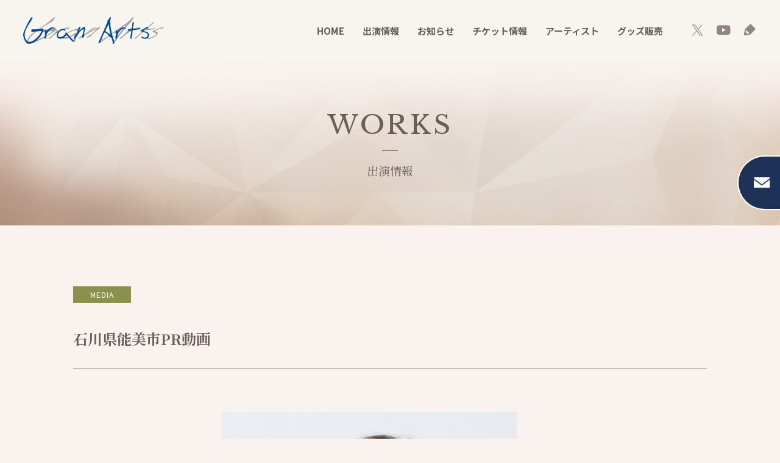

--- FILE ---
content_type: text/html; charset=UTF-8
request_url: https://grand-arts.com/works/media/20230404-01/
body_size: 8235
content:
<!DOCTYPE html>
<html lang="ja">

    <head>
        <meta charset="UTF-8">
        <meta name="viewport" content="width=device-width,minimum-scale=1.0,maximum-scale=3.0,user-scalable=yes" />
        <meta http-equiv="X-UA-Compatible" content="IE=EmulateIE11">
        <meta name="format-detection" content="telephone=no">

  

      
        <link rel="shortcut icon" href="/favicon.ico">

        <link href="https://grand-arts.com/wp/wp-content/themes/granarts/css/common.css" rel="stylesheet">
                <link href="https://grand-arts.com/wp/wp-content/themes/granarts/css/second.css?v2" rel="stylesheet">
        
        <title>石川県能美市PR動画 | グランアーツ</title>

		<!-- All in One SEO 4.3.7 - aioseo.com -->
		<meta name="description" content="大月さゆが、石川県能美市が制作したPR動画に声の出演をしております。PR動画は能美市の公式YoutubeとFa" />
		<meta name="robots" content="max-image-preview:large" />
		<link rel="canonical" href="https://grand-arts.com/works/media/20230404-01/" />
		<meta name="generator" content="All in One SEO (AIOSEO) 4.3.7" />
		<meta property="og:locale" content="ja_JP" />
		<meta property="og:site_name" content="グランアーツ |" />
		<meta property="og:type" content="article" />
		<meta property="og:title" content="石川県能美市PR動画 | グランアーツ" />
		<meta property="og:description" content="大月さゆが、石川県能美市が制作したPR動画に声の出演をしております。PR動画は能美市の公式YoutubeとFa" />
		<meta property="og:url" content="https://grand-arts.com/works/media/20230404-01/" />
		<meta property="og:image" content="https://grand-arts.com/wp/wp-content/uploads/2022/09/ogp.png" />
		<meta property="og:image:secure_url" content="https://grand-arts.com/wp/wp-content/uploads/2022/09/ogp.png" />
		<meta property="og:image:width" content="1200" />
		<meta property="og:image:height" content="630" />
		<meta property="article:published_time" content="2022-11-28T00:13:00+00:00" />
		<meta property="article:modified_time" content="2023-04-10T09:58:30+00:00" />
		<meta name="twitter:card" content="summary" />
		<meta name="twitter:title" content="石川県能美市PR動画 | グランアーツ" />
		<meta name="twitter:description" content="大月さゆが、石川県能美市が制作したPR動画に声の出演をしております。PR動画は能美市の公式YoutubeとFa" />
		<meta name="twitter:image" content="https://grand-arts.com/wp/wp-content/uploads/2022/09/ogp.png" />
		<script type="application/ld+json" class="aioseo-schema">
			{"@context":"https:\/\/schema.org","@graph":[{"@type":"BreadcrumbList","@id":"https:\/\/grand-arts.com\/works\/media\/20230404-01\/#breadcrumblist","itemListElement":[{"@type":"ListItem","@id":"https:\/\/grand-arts.com\/#listItem","position":1,"item":{"@type":"WebPage","@id":"https:\/\/grand-arts.com\/","name":"\u30db\u30fc\u30e0","description":"\u4e95\u4e0a\u82b3\u96c4\u3092\u306f\u3058\u3081\u3001\u821e\u53f0\u30fb\u30df\u30e5\u30fc\u30b8\u30ab\u30eb\u3067\u6d3b\u8e8d\u3059\u308b\u4ff3\u512a\u3084\u30a2\u30fc\u30c6\u30a3\u30b9\u30c8\u304c\u6240\u5c5e\u3059\u308b\u82b8\u80fd\u30d7\u30ed\u30c0\u30af\u30b7\u30e7\u30f3\u3067\u3059\u3002\u30de\u30cd\u30fc\u30b8\u30e1\u30f3\u30c8\u3092\u4e2d\u5fc3\u306b\u3001\u4f01\u753b\u30fb\u30d7\u30ed\u30c7\u30e5\u30fc\u30b9\u3092\u884c\u3063\u3066\u3044\u307e\u3059\u3002","url":"https:\/\/grand-arts.com\/"},"nextItem":"https:\/\/grand-arts.com\/works\/media\/20230404-01\/#listItem"},{"@type":"ListItem","@id":"https:\/\/grand-arts.com\/works\/media\/20230404-01\/#listItem","position":2,"item":{"@type":"WebPage","@id":"https:\/\/grand-arts.com\/works\/media\/20230404-01\/","name":"\u77f3\u5ddd\u770c\u80fd\u7f8e\u5e02PR\u52d5\u753b","description":"\u5927\u6708\u3055\u3086\u304c\u3001\u77f3\u5ddd\u770c\u80fd\u7f8e\u5e02\u304c\u5236\u4f5c\u3057\u305fPR\u52d5\u753b\u306b\u58f0\u306e\u51fa\u6f14\u3092\u3057\u3066\u304a\u308a\u307e\u3059\u3002PR\u52d5\u753b\u306f\u80fd\u7f8e\u5e02\u306e\u516c\u5f0fYoutube\u3068Fa","url":"https:\/\/grand-arts.com\/works\/media\/20230404-01\/"},"previousItem":"https:\/\/grand-arts.com\/#listItem"}]},{"@type":"Organization","@id":"https:\/\/grand-arts.com\/#organization","name":"granarts","url":"https:\/\/grand-arts.com\/"},{"@type":"Person","@id":"https:\/\/grand-arts.com\/author\/gran_staff\/#author","url":"https:\/\/grand-arts.com\/author\/gran_staff\/","name":"gran_staff","image":{"@type":"ImageObject","@id":"https:\/\/grand-arts.com\/works\/media\/20230404-01\/#authorImage","url":"https:\/\/secure.gravatar.com\/avatar\/2f6d687422ba5be747493a90350230e29f6bead4bf99991a2072466d19722d87?s=96&d=mm&r=g","width":96,"height":96,"caption":"gran_staff"}},{"@type":"WebPage","@id":"https:\/\/grand-arts.com\/works\/media\/20230404-01\/#webpage","url":"https:\/\/grand-arts.com\/works\/media\/20230404-01\/","name":"\u77f3\u5ddd\u770c\u80fd\u7f8e\u5e02PR\u52d5\u753b | \u30b0\u30e9\u30f3\u30a2\u30fc\u30c4","description":"\u5927\u6708\u3055\u3086\u304c\u3001\u77f3\u5ddd\u770c\u80fd\u7f8e\u5e02\u304c\u5236\u4f5c\u3057\u305fPR\u52d5\u753b\u306b\u58f0\u306e\u51fa\u6f14\u3092\u3057\u3066\u304a\u308a\u307e\u3059\u3002PR\u52d5\u753b\u306f\u80fd\u7f8e\u5e02\u306e\u516c\u5f0fYoutube\u3068Fa","inLanguage":"ja","isPartOf":{"@id":"https:\/\/grand-arts.com\/#website"},"breadcrumb":{"@id":"https:\/\/grand-arts.com\/works\/media\/20230404-01\/#breadcrumblist"},"author":{"@id":"https:\/\/grand-arts.com\/author\/gran_staff\/#author"},"creator":{"@id":"https:\/\/grand-arts.com\/author\/gran_staff\/#author"},"datePublished":"2022-11-28T00:13:00+09:00","dateModified":"2023-04-10T09:58:30+09:00"},{"@type":"WebSite","@id":"https:\/\/grand-arts.com\/#website","url":"https:\/\/grand-arts.com\/","name":"\u30b0\u30e9\u30f3\u30a2\u30fc\u30c4","inLanguage":"ja","publisher":{"@id":"https:\/\/grand-arts.com\/#organization"}}]}
		</script>
		<!-- All in One SEO -->

<link rel="alternate" type="application/rss+xml" title="グランアーツ &raquo; フィード" href="https://grand-arts.com/feed/" />
<link rel="alternate" type="application/rss+xml" title="グランアーツ &raquo; コメントフィード" href="https://grand-arts.com/comments/feed/" />
<link rel="alternate" title="oEmbed (JSON)" type="application/json+oembed" href="https://grand-arts.com/wp-json/oembed/1.0/embed?url=https%3A%2F%2Fgrand-arts.com%2Fworks%2Fmedia%2F20230404-01%2F" />
<link rel="alternate" title="oEmbed (XML)" type="text/xml+oembed" href="https://grand-arts.com/wp-json/oembed/1.0/embed?url=https%3A%2F%2Fgrand-arts.com%2Fworks%2Fmedia%2F20230404-01%2F&#038;format=xml" />
		<!-- This site uses the Google Analytics by MonsterInsights plugin v8.14.1 - Using Analytics tracking - https://www.monsterinsights.com/ -->
		<!-- Note: MonsterInsights is not currently configured on this site. The site owner needs to authenticate with Google Analytics in the MonsterInsights settings panel. -->
					<!-- No UA code set -->
				<!-- / Google Analytics by MonsterInsights -->
		<style id='wp-img-auto-sizes-contain-inline-css' type='text/css'>
img:is([sizes=auto i],[sizes^="auto," i]){contain-intrinsic-size:3000px 1500px}
/*# sourceURL=wp-img-auto-sizes-contain-inline-css */
</style>
<style id='wp-block-library-inline-css' type='text/css'>
:root{--wp-block-synced-color:#7a00df;--wp-block-synced-color--rgb:122,0,223;--wp-bound-block-color:var(--wp-block-synced-color);--wp-editor-canvas-background:#ddd;--wp-admin-theme-color:#007cba;--wp-admin-theme-color--rgb:0,124,186;--wp-admin-theme-color-darker-10:#006ba1;--wp-admin-theme-color-darker-10--rgb:0,107,160.5;--wp-admin-theme-color-darker-20:#005a87;--wp-admin-theme-color-darker-20--rgb:0,90,135;--wp-admin-border-width-focus:2px}@media (min-resolution:192dpi){:root{--wp-admin-border-width-focus:1.5px}}.wp-element-button{cursor:pointer}:root .has-very-light-gray-background-color{background-color:#eee}:root .has-very-dark-gray-background-color{background-color:#313131}:root .has-very-light-gray-color{color:#eee}:root .has-very-dark-gray-color{color:#313131}:root .has-vivid-green-cyan-to-vivid-cyan-blue-gradient-background{background:linear-gradient(135deg,#00d084,#0693e3)}:root .has-purple-crush-gradient-background{background:linear-gradient(135deg,#34e2e4,#4721fb 50%,#ab1dfe)}:root .has-hazy-dawn-gradient-background{background:linear-gradient(135deg,#faaca8,#dad0ec)}:root .has-subdued-olive-gradient-background{background:linear-gradient(135deg,#fafae1,#67a671)}:root .has-atomic-cream-gradient-background{background:linear-gradient(135deg,#fdd79a,#004a59)}:root .has-nightshade-gradient-background{background:linear-gradient(135deg,#330968,#31cdcf)}:root .has-midnight-gradient-background{background:linear-gradient(135deg,#020381,#2874fc)}:root{--wp--preset--font-size--normal:16px;--wp--preset--font-size--huge:42px}.has-regular-font-size{font-size:1em}.has-larger-font-size{font-size:2.625em}.has-normal-font-size{font-size:var(--wp--preset--font-size--normal)}.has-huge-font-size{font-size:var(--wp--preset--font-size--huge)}.has-text-align-center{text-align:center}.has-text-align-left{text-align:left}.has-text-align-right{text-align:right}.has-fit-text{white-space:nowrap!important}#end-resizable-editor-section{display:none}.aligncenter{clear:both}.items-justified-left{justify-content:flex-start}.items-justified-center{justify-content:center}.items-justified-right{justify-content:flex-end}.items-justified-space-between{justify-content:space-between}.screen-reader-text{border:0;clip-path:inset(50%);height:1px;margin:-1px;overflow:hidden;padding:0;position:absolute;width:1px;word-wrap:normal!important}.screen-reader-text:focus{background-color:#ddd;clip-path:none;color:#444;display:block;font-size:1em;height:auto;left:5px;line-height:normal;padding:15px 23px 14px;text-decoration:none;top:5px;width:auto;z-index:100000}html :where(.has-border-color){border-style:solid}html :where([style*=border-top-color]){border-top-style:solid}html :where([style*=border-right-color]){border-right-style:solid}html :where([style*=border-bottom-color]){border-bottom-style:solid}html :where([style*=border-left-color]){border-left-style:solid}html :where([style*=border-width]){border-style:solid}html :where([style*=border-top-width]){border-top-style:solid}html :where([style*=border-right-width]){border-right-style:solid}html :where([style*=border-bottom-width]){border-bottom-style:solid}html :where([style*=border-left-width]){border-left-style:solid}html :where(img[class*=wp-image-]){height:auto;max-width:100%}:where(figure){margin:0 0 1em}html :where(.is-position-sticky){--wp-admin--admin-bar--position-offset:var(--wp-admin--admin-bar--height,0px)}@media screen and (max-width:600px){html :where(.is-position-sticky){--wp-admin--admin-bar--position-offset:0px}}

/*# sourceURL=wp-block-library-inline-css */
</style><style id='wp-block-paragraph-inline-css' type='text/css'>
.is-small-text{font-size:.875em}.is-regular-text{font-size:1em}.is-large-text{font-size:2.25em}.is-larger-text{font-size:3em}.has-drop-cap:not(:focus):first-letter{float:left;font-size:8.4em;font-style:normal;font-weight:100;line-height:.68;margin:.05em .1em 0 0;text-transform:uppercase}body.rtl .has-drop-cap:not(:focus):first-letter{float:none;margin-left:.1em}p.has-drop-cap.has-background{overflow:hidden}:root :where(p.has-background){padding:1.25em 2.375em}:where(p.has-text-color:not(.has-link-color)) a{color:inherit}p.has-text-align-left[style*="writing-mode:vertical-lr"],p.has-text-align-right[style*="writing-mode:vertical-rl"]{rotate:180deg}
/*# sourceURL=https://grand-arts.com/wp/wp-includes/blocks/paragraph/style.min.css */
</style>
<style id='global-styles-inline-css' type='text/css'>
:root{--wp--preset--aspect-ratio--square: 1;--wp--preset--aspect-ratio--4-3: 4/3;--wp--preset--aspect-ratio--3-4: 3/4;--wp--preset--aspect-ratio--3-2: 3/2;--wp--preset--aspect-ratio--2-3: 2/3;--wp--preset--aspect-ratio--16-9: 16/9;--wp--preset--aspect-ratio--9-16: 9/16;--wp--preset--color--black: #000000;--wp--preset--color--cyan-bluish-gray: #abb8c3;--wp--preset--color--white: #ffffff;--wp--preset--color--pale-pink: #f78da7;--wp--preset--color--vivid-red: #cf2e2e;--wp--preset--color--luminous-vivid-orange: #ff6900;--wp--preset--color--luminous-vivid-amber: #fcb900;--wp--preset--color--light-green-cyan: #7bdcb5;--wp--preset--color--vivid-green-cyan: #00d084;--wp--preset--color--pale-cyan-blue: #8ed1fc;--wp--preset--color--vivid-cyan-blue: #0693e3;--wp--preset--color--vivid-purple: #9b51e0;--wp--preset--gradient--vivid-cyan-blue-to-vivid-purple: linear-gradient(135deg,rgb(6,147,227) 0%,rgb(155,81,224) 100%);--wp--preset--gradient--light-green-cyan-to-vivid-green-cyan: linear-gradient(135deg,rgb(122,220,180) 0%,rgb(0,208,130) 100%);--wp--preset--gradient--luminous-vivid-amber-to-luminous-vivid-orange: linear-gradient(135deg,rgb(252,185,0) 0%,rgb(255,105,0) 100%);--wp--preset--gradient--luminous-vivid-orange-to-vivid-red: linear-gradient(135deg,rgb(255,105,0) 0%,rgb(207,46,46) 100%);--wp--preset--gradient--very-light-gray-to-cyan-bluish-gray: linear-gradient(135deg,rgb(238,238,238) 0%,rgb(169,184,195) 100%);--wp--preset--gradient--cool-to-warm-spectrum: linear-gradient(135deg,rgb(74,234,220) 0%,rgb(151,120,209) 20%,rgb(207,42,186) 40%,rgb(238,44,130) 60%,rgb(251,105,98) 80%,rgb(254,248,76) 100%);--wp--preset--gradient--blush-light-purple: linear-gradient(135deg,rgb(255,206,236) 0%,rgb(152,150,240) 100%);--wp--preset--gradient--blush-bordeaux: linear-gradient(135deg,rgb(254,205,165) 0%,rgb(254,45,45) 50%,rgb(107,0,62) 100%);--wp--preset--gradient--luminous-dusk: linear-gradient(135deg,rgb(255,203,112) 0%,rgb(199,81,192) 50%,rgb(65,88,208) 100%);--wp--preset--gradient--pale-ocean: linear-gradient(135deg,rgb(255,245,203) 0%,rgb(182,227,212) 50%,rgb(51,167,181) 100%);--wp--preset--gradient--electric-grass: linear-gradient(135deg,rgb(202,248,128) 0%,rgb(113,206,126) 100%);--wp--preset--gradient--midnight: linear-gradient(135deg,rgb(2,3,129) 0%,rgb(40,116,252) 100%);--wp--preset--font-size--small: 13px;--wp--preset--font-size--medium: 20px;--wp--preset--font-size--large: 36px;--wp--preset--font-size--x-large: 42px;--wp--preset--spacing--20: 0.44rem;--wp--preset--spacing--30: 0.67rem;--wp--preset--spacing--40: 1rem;--wp--preset--spacing--50: 1.5rem;--wp--preset--spacing--60: 2.25rem;--wp--preset--spacing--70: 3.38rem;--wp--preset--spacing--80: 5.06rem;--wp--preset--shadow--natural: 6px 6px 9px rgba(0, 0, 0, 0.2);--wp--preset--shadow--deep: 12px 12px 50px rgba(0, 0, 0, 0.4);--wp--preset--shadow--sharp: 6px 6px 0px rgba(0, 0, 0, 0.2);--wp--preset--shadow--outlined: 6px 6px 0px -3px rgb(255, 255, 255), 6px 6px rgb(0, 0, 0);--wp--preset--shadow--crisp: 6px 6px 0px rgb(0, 0, 0);}:where(.is-layout-flex){gap: 0.5em;}:where(.is-layout-grid){gap: 0.5em;}body .is-layout-flex{display: flex;}.is-layout-flex{flex-wrap: wrap;align-items: center;}.is-layout-flex > :is(*, div){margin: 0;}body .is-layout-grid{display: grid;}.is-layout-grid > :is(*, div){margin: 0;}:where(.wp-block-columns.is-layout-flex){gap: 2em;}:where(.wp-block-columns.is-layout-grid){gap: 2em;}:where(.wp-block-post-template.is-layout-flex){gap: 1.25em;}:where(.wp-block-post-template.is-layout-grid){gap: 1.25em;}.has-black-color{color: var(--wp--preset--color--black) !important;}.has-cyan-bluish-gray-color{color: var(--wp--preset--color--cyan-bluish-gray) !important;}.has-white-color{color: var(--wp--preset--color--white) !important;}.has-pale-pink-color{color: var(--wp--preset--color--pale-pink) !important;}.has-vivid-red-color{color: var(--wp--preset--color--vivid-red) !important;}.has-luminous-vivid-orange-color{color: var(--wp--preset--color--luminous-vivid-orange) !important;}.has-luminous-vivid-amber-color{color: var(--wp--preset--color--luminous-vivid-amber) !important;}.has-light-green-cyan-color{color: var(--wp--preset--color--light-green-cyan) !important;}.has-vivid-green-cyan-color{color: var(--wp--preset--color--vivid-green-cyan) !important;}.has-pale-cyan-blue-color{color: var(--wp--preset--color--pale-cyan-blue) !important;}.has-vivid-cyan-blue-color{color: var(--wp--preset--color--vivid-cyan-blue) !important;}.has-vivid-purple-color{color: var(--wp--preset--color--vivid-purple) !important;}.has-black-background-color{background-color: var(--wp--preset--color--black) !important;}.has-cyan-bluish-gray-background-color{background-color: var(--wp--preset--color--cyan-bluish-gray) !important;}.has-white-background-color{background-color: var(--wp--preset--color--white) !important;}.has-pale-pink-background-color{background-color: var(--wp--preset--color--pale-pink) !important;}.has-vivid-red-background-color{background-color: var(--wp--preset--color--vivid-red) !important;}.has-luminous-vivid-orange-background-color{background-color: var(--wp--preset--color--luminous-vivid-orange) !important;}.has-luminous-vivid-amber-background-color{background-color: var(--wp--preset--color--luminous-vivid-amber) !important;}.has-light-green-cyan-background-color{background-color: var(--wp--preset--color--light-green-cyan) !important;}.has-vivid-green-cyan-background-color{background-color: var(--wp--preset--color--vivid-green-cyan) !important;}.has-pale-cyan-blue-background-color{background-color: var(--wp--preset--color--pale-cyan-blue) !important;}.has-vivid-cyan-blue-background-color{background-color: var(--wp--preset--color--vivid-cyan-blue) !important;}.has-vivid-purple-background-color{background-color: var(--wp--preset--color--vivid-purple) !important;}.has-black-border-color{border-color: var(--wp--preset--color--black) !important;}.has-cyan-bluish-gray-border-color{border-color: var(--wp--preset--color--cyan-bluish-gray) !important;}.has-white-border-color{border-color: var(--wp--preset--color--white) !important;}.has-pale-pink-border-color{border-color: var(--wp--preset--color--pale-pink) !important;}.has-vivid-red-border-color{border-color: var(--wp--preset--color--vivid-red) !important;}.has-luminous-vivid-orange-border-color{border-color: var(--wp--preset--color--luminous-vivid-orange) !important;}.has-luminous-vivid-amber-border-color{border-color: var(--wp--preset--color--luminous-vivid-amber) !important;}.has-light-green-cyan-border-color{border-color: var(--wp--preset--color--light-green-cyan) !important;}.has-vivid-green-cyan-border-color{border-color: var(--wp--preset--color--vivid-green-cyan) !important;}.has-pale-cyan-blue-border-color{border-color: var(--wp--preset--color--pale-cyan-blue) !important;}.has-vivid-cyan-blue-border-color{border-color: var(--wp--preset--color--vivid-cyan-blue) !important;}.has-vivid-purple-border-color{border-color: var(--wp--preset--color--vivid-purple) !important;}.has-vivid-cyan-blue-to-vivid-purple-gradient-background{background: var(--wp--preset--gradient--vivid-cyan-blue-to-vivid-purple) !important;}.has-light-green-cyan-to-vivid-green-cyan-gradient-background{background: var(--wp--preset--gradient--light-green-cyan-to-vivid-green-cyan) !important;}.has-luminous-vivid-amber-to-luminous-vivid-orange-gradient-background{background: var(--wp--preset--gradient--luminous-vivid-amber-to-luminous-vivid-orange) !important;}.has-luminous-vivid-orange-to-vivid-red-gradient-background{background: var(--wp--preset--gradient--luminous-vivid-orange-to-vivid-red) !important;}.has-very-light-gray-to-cyan-bluish-gray-gradient-background{background: var(--wp--preset--gradient--very-light-gray-to-cyan-bluish-gray) !important;}.has-cool-to-warm-spectrum-gradient-background{background: var(--wp--preset--gradient--cool-to-warm-spectrum) !important;}.has-blush-light-purple-gradient-background{background: var(--wp--preset--gradient--blush-light-purple) !important;}.has-blush-bordeaux-gradient-background{background: var(--wp--preset--gradient--blush-bordeaux) !important;}.has-luminous-dusk-gradient-background{background: var(--wp--preset--gradient--luminous-dusk) !important;}.has-pale-ocean-gradient-background{background: var(--wp--preset--gradient--pale-ocean) !important;}.has-electric-grass-gradient-background{background: var(--wp--preset--gradient--electric-grass) !important;}.has-midnight-gradient-background{background: var(--wp--preset--gradient--midnight) !important;}.has-small-font-size{font-size: var(--wp--preset--font-size--small) !important;}.has-medium-font-size{font-size: var(--wp--preset--font-size--medium) !important;}.has-large-font-size{font-size: var(--wp--preset--font-size--large) !important;}.has-x-large-font-size{font-size: var(--wp--preset--font-size--x-large) !important;}
/*# sourceURL=global-styles-inline-css */
</style>

<style id='classic-theme-styles-inline-css' type='text/css'>
/*! This file is auto-generated */
.wp-block-button__link{color:#fff;background-color:#32373c;border-radius:9999px;box-shadow:none;text-decoration:none;padding:calc(.667em + 2px) calc(1.333em + 2px);font-size:1.125em}.wp-block-file__button{background:#32373c;color:#fff;text-decoration:none}
/*# sourceURL=/wp-includes/css/classic-themes.min.css */
</style>
<link rel="https://api.w.org/" href="https://grand-arts.com/wp-json/" /><link rel="alternate" title="JSON" type="application/json" href="https://grand-arts.com/wp-json/wp/v2/works/6174" /><link rel='shortlink' href='https://grand-arts.com/?p=6174' />
<!-- Global site tag (gtag.js) - Google Analytics -->
<script async src="https://www.googletagmanager.com/gtag/js?id=UA-35145170-1"></script>
<script>
  window.dataLayer = window.dataLayer || [];
  function gtag(){dataLayer.push(arguments);}
  gtag('js', new Date());

  gtag('config', 'UA-35145170-1');
</script>

    </head>

    <body>
        <header id="header">
            <div class="header_inner">
                                <div class="logo"><a href="https://grand-arts.com/"><img src="https://grand-arts.com/wp/wp-content/themes/granarts/images/common/logo.svg" alt="グランアーツ"></a></div>
                
                <div id="menu"><span></span><span></span><span></span></div>
                
                <div class="nav_wrap">
                    <nav class="gnav">
                        <ul>
                            <li><a href="https://grand-arts.com">HOME</a></li>
                            <li><a href="https://grand-arts.com/works/">出演情報</a></li>
                            <li><a href="https://grand-arts.com/news/">お知らせ</a></li>
                            <li><a href="https://grand-arts.com/ticket/">チケット情報</a></li>
                            <li><a href="https://grand-arts.com/artist/">アーティスト</a></li>
                            <li><a href="
                                https://shop.grand-arts.com/" target="_blank">グッズ販売</a></li>
                        </ul>
                    </nav>
                    <div class="sns">
                        <a href="https://twitter.com/Gran_Arts" target="_blank"><img src="https://grand-arts.com/wp/wp-content/themes/granarts/images/common/icon_x.png" alt="X"></a>
                        <a href="https://www.youtube.com/channel/UClxzQwyUi9BN87OV3-Plm0w" target="_blank"><img src="https://grand-arts.com/wp/wp-content/themes/granarts/images/common/icon_youtube.png" alt="YouTube"></a>
                        <a href="https://ameblo.jp/ga-staff/" target="_blank"><img src="https://grand-arts.com/wp/wp-content/themes/granarts/images/common/icon_blog.png" alt="blog"></a>
                    </div>
                </div>
            </div>
        </header>
        <div id="common_bg"></div>
        <!--<div id="common_video_bg"><video id="movie" src="https://grand-arts.com/wp/wp-content/themes/granarts/media/bg.mp4" autoplay="" loop="" muted="" preload="none"></video></div>--><main>
    <div class="page_title_wrap">
        <div class="page_title">
            <p class="page_title_en">WORKS</p>
            <div class="page_title_jp">出演情報</div>
        </div>
    </div>
    <div id="contents">
        <div class="common_inner narrow">
            <div class="post_h1">
                <div class="wrap">
                   
                    <span class="tag media">MEDIA</span>                </div>
                <h1>石川県能美市PR動画</h1>
            </div>
            <div class="post_img">
                <div><img src="https://grand-arts.com/wp/wp-content/uploads/2022/09/default_otsuki.png"></div>            </div>
            <div class="post_cont">
                
<p><strong>大月さゆが、石川県能美市が制作したPR動画に声の出演をしております。</strong><br>PR動画は能美市の公式YoutubeとFacebookで公開されているほか、2023年4月14日(金)から26週の間、イオンシネマ白山でシネアド（映画本編上映前に流れるCMにて）上映されます。<br><br>能美市 公式YouTube：<a href="https://www.youtube.com/channel/UCkojYoXZVNbbvC5tRErm1yA">https://www.youtube.com/channel/UCkojYoXZVNbbvC5tRErm1yA</a><br>能美市 公式Facebook：<a href="https://ja-jp.facebook.com/nomistyle1/">https://ja-jp.facebook.com/nomistyle1/</a><br></p>
            </div>
            <div class="common_btn_wrap"><a href="https://grand-arts.com/works/" class="back_btn">一覧へ戻る</a></div>
        </div>
    </div>
    <div class="breadcrumbs" typeof="BreadcrumbList" vocab="http://schema.org/">
        <div class="common_inner">
            <!-- Breadcrumb NavXT 7.0.2 -->
<span property="itemListElement" typeof="ListItem"><a property="item" typeof="WebPage" title="Go to グランアーツ." href="https://grand-arts.com" class="home" ><span property="name">HOME</span></a><meta property="position" content="1"></span><span property="itemListElement" typeof="ListItem"><a property="item" typeof="WebPage" title="Go to 出演情報." href="https://grand-arts.com/works/" class="archive post-works-archive" ><span property="name">出演情報</span></a><meta property="position" content="2"></span><span property="itemListElement" typeof="ListItem"><a property="item" typeof="WebPage" title="Go to the MEDIA カテゴリ archives." href="https://grand-arts.com/works/media/" class="taxonomy works_cate" ><span property="name">MEDIA</span></a><meta property="position" content="3"></span><span property="itemListElement" typeof="ListItem"><span property="name" class="post post-works current-item">石川県能美市PR動画</span><meta property="url" content="https://grand-arts.com/works/media/20230404-01/"><meta property="position" content="4"></span>        </div>
    </div>
</main>

<footer id="footer">
    <div class="footer_inner">
        <div class="sns">
            <a href="https://twitter.com/Gran_Arts" target="_blank"><span class="icon x"></span><span class="text">公式X</span></a>
            <a href="https://www.youtube.com/channel/UClxzQwyUi9BN87OV3-Plm0w" target="_blank"><span class="icon youtube"></span><span class="text">YouTube<span class="forPC">チャンネル</span></span></a>
            <a href="https://ameblo.jp/ga-staff/" target="_blank"><span class="icon blog"></span><span class="text">STAFF Blog</span></a>
        </div>
        <div class="footer_info">
            <div class="info_text">
                <div class="logo"><a href="https://grand-arts.com"><img src="https://grand-arts.com/wp/wp-content/themes/granarts/images/common/footer_logo.svg" alt="グランアーツ"></a></div>
                <p>有限会社グランアーツ<br>東京都港区南青山 1-15-22-303</p>
            </div>
            <div class="footer_nav">
                <ul>
                    <li><a href="https://grand-arts.com">HOME</a></li>
                    <li><a href="https://grand-arts.com/works/">出演情報</a></li>
                    <li><a href="https://grand-arts.com/news/">お知らせ</a></li>
                </ul>
                <ul>
                    <li><a href="https://grand-arts.com/ticket/">チケット情報</a></li>
                    <li><a href="https://grand-arts.com/artist/">アーティスト</a></li>
                    <li><a href="
                        https://shop.grand-arts.com/" target="_blank">グッズ販売</a></li>
                </ul>
            </div>
            <div class="footer_contact">
                <p>出演依頼、<br class="forPC">ファンレターなどの<br class="forPC">お問い合わせ</p>
                <a href="https://grand-arts.com/contact/"><span class="en">CONTACT</span><span class="jp">お問い合わせ</span></a>
            </div>
        </div>
        <div id="pageTop"><span>TOP</span></div>
        <div class="footer_bottom">
            <div class="footer_bottom_nav">
                <a href="https://grand-arts.com/company/">会社概要</a>
                <a href="https://grand-arts.com/recruit/">採用情報</a>
                <a href="https://grand-arts.com/sitemap/">サイトマップ</a>
                <a href="https://grand-arts.com/privacy/">プライバシーポリシー</a>
            </div>
            <p class="copyright">© Grand-Arts Co., Ltd.</p>
        </div>
    </div>
</footer>
<div class="floating_btn">
    <a href="https://grand-arts.com/mail_magazine/" class="mail">
        <span class="icon"><img src="https://grand-arts.com/wp/wp-content/themes/granarts/images/common/icon_mail.png" alt="mail"></span>
        <span class="text">メールマガジン会員登録<br>（チケット&出演情報）</span>
    </a>
<!--
    <a href="https://grand-arts.com/news/info_ticket/" class="ticket">
        <span class="icon"><img src="https://grand-arts.com/wp/wp-content/themes/granarts/images/common/icon_ticket.png" alt="ticket"></span>
        <span class="text">チケット<br>速報</span>
    </a>
-->
</div>

<script type="speculationrules">
{"prefetch":[{"source":"document","where":{"and":[{"href_matches":"/*"},{"not":{"href_matches":["/wp/wp-*.php","/wp/wp-admin/*","/wp/wp-content/uploads/*","/wp/wp-content/*","/wp/wp-content/plugins/*","/wp/wp-content/themes/granarts/*","/*\\?(.+)"]}},{"not":{"selector_matches":"a[rel~=\"nofollow\"]"}},{"not":{"selector_matches":".no-prefetch, .no-prefetch a"}}]},"eagerness":"conservative"}]}
</script>

<script src="https://code.jquery.com/jquery-3.4.1.min.js" integrity="sha256-CSXorXvZcTkaix6Yvo6HppcZGetbYMGWSFlBw8HfCJo=" crossorigin="anonymous"></script>
<script>window.jQuery || document.write("<script src='https://grand-arts.com/wp/wp-content/themes/granarts/js/jquery-3.4.1.min.js'><\/script>");</script>
<script src="https://grand-arts.com/wp/wp-content/themes/granarts/js/common.js" type="text/javascript"></script>
<script src="https://grand-arts.com/wp/wp-content/themes/granarts/js/slick.js" type="text/javascript"></script>
<script src="https://grand-arts.com/wp/wp-content/themes/granarts/js/jquery.matchHeight-min.js" type="text/javascript"></script>

<script>
    $(".img_slider").slick({
        //asNavFor:".thum_slider",
        dots: true,
        prevArrow: '<button class="slide-arrow prev-arrow"></button>',
        nextArrow: '<button class="slide-arrow next-arrow"></button>',
        responsive: [
            {
                breakpoint: 1000,
                settings: {
                    dots: false,
                    arrows : false,
                },
            },
        ],
    })
    $(".thum_slider").slick({
        asNavFor:".img_slider",
        slidesToShow: 4,
        focusOnSelect: true, 
        slidesToShow:4, 
        slidesToScroll:1,
    })
</script>

</body>

</html>
